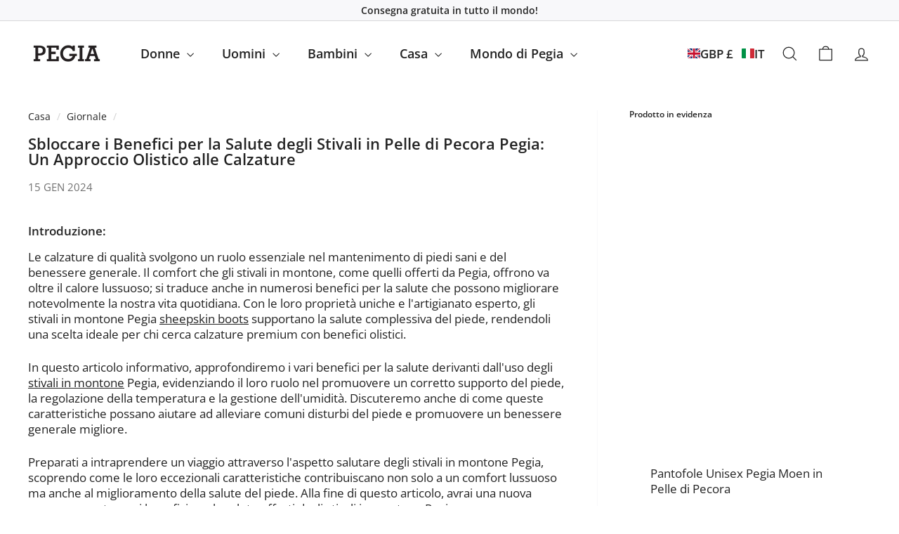

--- FILE ---
content_type: text/html; charset=utf-8
request_url: https://pegia.com/it/?section_id=cart-ajax
body_size: -259
content:
<div id="shopify-section-cart-ajax" class="shopify-section">

<div
  class="cart__items"
  data-count="0"
>
  
</div>

<div class="cart__discounts text-right hide">
  <div>
    
  </div>
</div>

<div class="cart__subtotal">
<span aria-hidden="true"><span class=trans-money>£0.00</span></span>
<span class="visually-hidden"><span class=trans-money>£0.00</span></span>
</div>

<span class="cart-link__bubble">
  <span class="cart-link__bubble-num">0</span>
</span>

</div>

--- FILE ---
content_type: text/css
request_url: https://pegia.com/cdn/shop/t/85/assets/overrides.css?v=134552731698709931491757421467
body_size: 68
content:
.type-banner{flex:1 0 100%}.footer__title{font-weight:700;font-size:var(--type-base-size)}:root{--cs-size: 24px;--cs-gap: .45rem;--sw-gap: 4px;--sw-ring: 1px;--sw-bg: #fff;--grid-title-lh: 1.35}.color-siblings--inline{display:flex;align-items:center;gap:10px;margin:.5rem 0 1rem}@media (min-width:992px){.color-siblings{margin-bottom:24px}}.color-siblings .swatch-item,.quick-add-modal .color-siblings .swatch-item,.product-popup-modal .color-siblings .swatch-item{display:inline-flex;align-items:center;justify-content:center;width:calc(var(--cs-size) + 2px);height:calc(var(--cs-size) + 2px);border-radius:9999px;border:1px solid rgb(255,255,255);line-height:0;padding:0;position:relative;overflow:visible}.color-siblings .cs-swatch-dot,.quick-add-modal .color-siblings .cs-swatch-dot,.product-popup-modal .color-siblings .cs-swatch-dot{width:var(--cs-size);height:var(--cs-size);border-radius:50%;display:inline-block;background-repeat:no-repeat;background-position:center;background-size:cover;border:1px solid rgba(0,0,0,.12)}.color-siblings .swatch-item.is-active:after,.quick-add-modal .color-siblings .swatch-item.is-active:after,.product-popup-modal .color-siblings .swatch-item.is-active:after{content:none!important}.color-siblings .swatch-item.is-active .cs-swatch-dot,.quick-add-modal .color-siblings .swatch-item.is-active .cs-swatch-dot,.product-popup-modal .color-siblings .swatch-item.is-active .cs-swatch-dot{box-shadow:0 0 0 var(--sw-gap) var(--sw-bg),0 0 0 calc(var(--sw-gap) + var(--sw-ring)) currentColor}.variant-button-wrap{margin-top:8px}.color-siblings-card{margin:0}.color-siblings-card .cs-strip{display:flex;gap:var(--cs-gap);overflow-x:auto;white-space:nowrap;padding:4px 0;scrollbar-width:none}.color-siblings-card .cs-strip::-webkit-scrollbar{display:none}.color-siblings-card .cs-dot,.quick-add-modal .color-siblings-card .cs-dot,.product-popup-modal .color-siblings-card .cs-dot{flex:0 0 auto;width:calc(var(--cs-size) + 3px);height:calc(var(--cs-size) + 3px);border-radius:50%;border:2px solid rgba(255,255,255,.18);display:inline-flex;align-items:center;justify-content:center;line-height:0;padding:0}.color-siblings-card .cs-swatch-dot,.quick-add-modal .color-siblings-card .cs-swatch-dot,.product-popup-modal .color-siblings-card .cs-swatch-dot{width:var(--cs-size);height:var(--cs-size);border-radius:50%;display:inline-block;background-repeat:no-repeat;background-position:center;background-size:cover;border:2px solid rgba(0,0,0,.12)}.color-siblings-card .cs-dot.is-active .cs-swatch-dot,.quick-add-modal .color-siblings-card .cs-dot.is-active .cs-swatch-dot,.product-popup-modal .color-siblings-card .cs-dot.is-active .cs-swatch-dot{box-shadow:0 0 0 var(--sw-gap) var(--sw-bg),0 0 0 calc(var(--sw-gap) + var(--sw-ring)) currentColor}.product-popup-modal .cs-swatch-dot,.quick-add-modal .cs-swatch-dot{background-image:none!important}.product-grid-item .grid-item__title,.product-grid-item .grid-product__title,.collection-grid-item .grid-item__title,.collection-grid-item .grid-product__title,.grid-view-item__title{line-height:calc(var(--grid-title-lh) * 1em);display:-webkit-box;-webkit-box-orient:vertical;-webkit-line-clamp:3;overflow:hidden;text-overflow:ellipsis;min-height:calc(3 * var(--grid-title-lh) * 1em);max-height:calc(3 * var(--grid-title-lh) * 1em);word-break:break-word;margin:0 0 6px}@media (min-width: 992px){.product-grid-item .grid-item__title,.product-grid-item .grid-product__title,.collection-grid-item .grid-item__title,.collection-grid-item .grid-product__title,.grid-view-item__title{-webkit-line-clamp:2;min-height:calc(2 * var(--grid-title-lh) * 1em);max-height:calc(2 * var(--grid-title-lh) * 1em)}}.product-form__submit,.product-form [type=submit][name=add],button[name=add],.add-to-cart,.at-add-to-cart__button--add,.product-form .btn--secondary[name=add],.product-form .btn[name=add],.product-form .button[name=add],.shopify-product-form .btn[name=add]{background-color:#2a555a!important;border-color:#2a555a!important;color:#fff!important}
/*# sourceMappingURL=/cdn/shop/t/85/assets/overrides.css.map?v=134552731698709931491757421467 */
